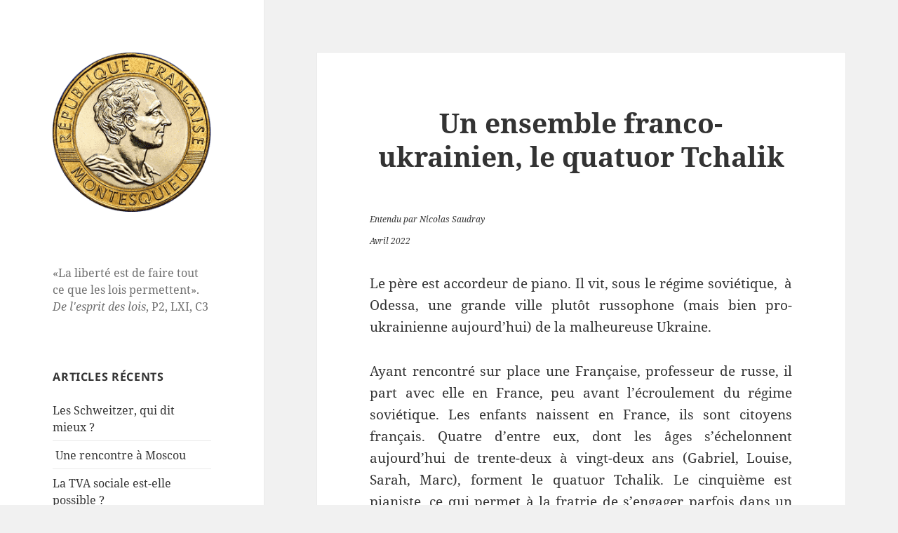

--- FILE ---
content_type: text/html; charset=UTF-8
request_url: https://www.montesquieu-avec-nous.com/musique/un-ensemble-franco-ukrainien-le-quatuor-tchalik/
body_size: 7726
content:
<!DOCTYPE html><html lang="fr-FR" class="no-js"><head><meta charset="UTF-8"><meta name="viewport" content="width=device-width, initial-scale=1.0"><link rel="profile" href="https://gmpg.org/xfn/11"><link rel="pingback" href="https://www.montesquieu-avec-nous.com/xmlrpc.php"> <script>(function(html){html.className=html.className.replace(/\bno-js\b/,'js')})(document.documentElement);</script> <link media="all" href="https://www.montesquieu-avec-nous.com/wp-content/cache/autoptimize/css/autoptimize_85e11de25787b7f4e25c9b1cbb55fc64.css" rel="stylesheet"><title>Un ensemble franco-ukrainien, le quatuor Tchalik</title>  <script id="google_gtagjs-js-consent-mode-data-layer">window.dataLayer=window.dataLayer||[];function gtag(){dataLayer.push(arguments);}
gtag('consent','default',{"ad_personalization":"denied","ad_storage":"denied","ad_user_data":"denied","analytics_storage":"denied","functionality_storage":"denied","security_storage":"denied","personalization_storage":"denied","region":["AT","BE","BG","CH","CY","CZ","DE","DK","EE","ES","FI","FR","GB","GR","HR","HU","IE","IS","IT","LI","LT","LU","LV","MT","NL","NO","PL","PT","RO","SE","SI","SK"],"wait_for_update":500});window._googlesitekitConsentCategoryMap={"statistics":["analytics_storage"],"marketing":["ad_storage","ad_user_data","ad_personalization"],"functional":["functionality_storage","security_storage"],"preferences":["personalization_storage"]};window._googlesitekitConsents={"ad_personalization":"denied","ad_storage":"denied","ad_user_data":"denied","analytics_storage":"denied","functionality_storage":"denied","security_storage":"denied","personalization_storage":"denied","region":["AT","BE","BG","CH","CY","CZ","DE","DK","EE","ES","FI","FR","GB","GR","HR","HU","IE","IS","IT","LI","LT","LU","LV","MT","NL","NO","PL","PT","RO","SE","SI","SK"],"wait_for_update":500};</script> <meta name="robots" content="max-snippet:-1,max-image-preview:standard,max-video-preview:-1" /><link rel="canonical" href="https://www.montesquieu-avec-nous.com/musique/un-ensemble-franco-ukrainien-le-quatuor-tchalik/" /><meta name="description" content="Le quatuor Tchalik est un ensemble franco-ukrainien, dont le répertoire s’étend de Haydn à Thierry Escaich." /><meta property="og:type" content="article" /><meta property="og:locale" content="fr_FR" /><meta property="og:title" content="Un ensemble franco-ukrainien, le quatuor Tchalik" /><meta property="og:description" content="Le quatuor Tchalik est un ensemble franco-ukrainien, dont le répertoire s’étend de Haydn à Thierry Escaich." /><meta property="og:url" content="https://www.montesquieu-avec-nous.com/musique/un-ensemble-franco-ukrainien-le-quatuor-tchalik/" /><meta property="article:published_time" content="2022-04-18T16:46:52+00:00" /><meta property="article:modified_time" content="2022-04-18T20:16:13+00:00" /><meta name="twitter:card" content="summary_large_image" /><meta name="twitter:title" content="Un ensemble franco-ukrainien, le quatuor Tchalik" /><meta name="twitter:description" content="Le quatuor Tchalik est un ensemble franco-ukrainien, dont le répertoire s’étend de Haydn à Thierry Escaich." /> <script type="application/ld+json">{"@context":"https://schema.org","@graph":[{"@type":"WebSite","@id":"https://www.montesquieu-avec-nous.com/#/schema/WebSite","url":"https://www.montesquieu-avec-nous.com/","inLanguage":"fr-FR","potentialAction":{"@type":"SearchAction","target":{"@type":"EntryPoint","urlTemplate":"https://www.montesquieu-avec-nous.com/search/{search_term_string}/"},"query-input":"required name=search_term_string"},"publisher":{"@type":"Organization","@id":"https://www.montesquieu-avec-nous.com/#/schema/Organization","url":"https://www.montesquieu-avec-nous.com/"}},{"@type":"WebPage","@id":"https://www.montesquieu-avec-nous.com/musique/un-ensemble-franco-ukrainien-le-quatuor-tchalik/","url":"https://www.montesquieu-avec-nous.com/musique/un-ensemble-franco-ukrainien-le-quatuor-tchalik/","name":"Un ensemble franco-ukrainien, le quatuor Tchalik","description":"Le quatuor Tchalik est un ensemble franco-ukrainien, dont le répertoire s’étend de Haydn à Thierry Escaich.","inLanguage":"fr-FR","isPartOf":{"@id":"https://www.montesquieu-avec-nous.com/#/schema/WebSite"},"breadcrumb":{"@type":"BreadcrumbList","@id":"https://www.montesquieu-avec-nous.com/#/schema/BreadcrumbList","itemListElement":[{"@type":"ListItem","position":1,"item":"https://www.montesquieu-avec-nous.com/"},{"@type":"ListItem","position":2,"item":"https://www.montesquieu-avec-nous.com/category/musique/","name":"Catégorie : Musique"},{"@type":"ListItem","position":3,"name":"Un ensemble franco-ukrainien, le quatuor Tchalik"}]},"potentialAction":{"@type":"ReadAction","target":"https://www.montesquieu-avec-nous.com/musique/un-ensemble-franco-ukrainien-le-quatuor-tchalik/"},"datePublished":"2022-04-18T16:46:52+00:00","dateModified":"2022-04-18T20:16:13+00:00","author":{"@type":"Person","@id":"https://www.montesquieu-avec-nous.com/#/schema/Person/6965dd1cb7698c48607414dc1cb29eea","name":"Administrateur"}}]}</script> <link rel='dns-prefetch' href='//www.googletagmanager.com' /><link rel="alternate" type="application/rss+xml" title=" &raquo; Flux" href="https://www.montesquieu-avec-nous.com/feed/" /><link rel="alternate" type="application/rss+xml" title=" &raquo; Flux des commentaires" href="https://www.montesquieu-avec-nous.com/comments/feed/" /><link rel="alternate" type="application/rss+xml" title=" &raquo; Un ensemble franco-ukrainien, le quatuor Tchalik Flux des commentaires" href="https://www.montesquieu-avec-nous.com/musique/un-ensemble-franco-ukrainien-le-quatuor-tchalik/feed/" /><link rel="alternate" title="oEmbed (JSON)" type="application/json+oembed" href="https://www.montesquieu-avec-nous.com/wp-json/oembed/1.0/embed?url=https%3A%2F%2Fwww.montesquieu-avec-nous.com%2Fmusique%2Fun-ensemble-franco-ukrainien-le-quatuor-tchalik%2F" /><link rel="alternate" title="oEmbed (XML)" type="text/xml+oembed" href="https://www.montesquieu-avec-nous.com/wp-json/oembed/1.0/embed?url=https%3A%2F%2Fwww.montesquieu-avec-nous.com%2Fmusique%2Fun-ensemble-franco-ukrainien-le-quatuor-tchalik%2F&#038;format=xml" /> <script src="https://www.montesquieu-avec-nous.com/wp-includes/js/jquery/jquery.min.js?ver=3.7.1" id="jquery-core-js"></script> <script id="twentyfifteen-script-js-extra">var screenReaderText={"expand":"\u003Cspan class=\"screen-reader-text\"\u003Eouvrir le sous-menu\u003C/span\u003E","collapse":"\u003Cspan class=\"screen-reader-text\"\u003Efermer le sous-menu\u003C/span\u003E"};</script> 
 <script src="https://www.googletagmanager.com/gtag/js?id=GT-TBN7V58D" id="google_gtagjs-js" async></script> <script id="google_gtagjs-js-after">window.dataLayer=window.dataLayer||[];function gtag(){dataLayer.push(arguments);}
gtag("set","linker",{"domains":["www.montesquieu-avec-nous.com"]});gtag("js",new Date());gtag("set","developer_id.dZTNiMT",true);gtag("config","GT-TBN7V58D");</script> <link rel="https://api.w.org/" href="https://www.montesquieu-avec-nous.com/wp-json/" /><link rel="alternate" title="JSON" type="application/json" href="https://www.montesquieu-avec-nous.com/wp-json/wp/v2/posts/775" /><link rel="EditURI" type="application/rsd+xml" title="RSD" href="https://www.montesquieu-avec-nous.com/xmlrpc.php?rsd" /><meta name="generator" content="Site Kit by Google 1.170.0" /></head><body class="wp-singular post-template-default single single-post postid-775 single-format-standard wp-embed-responsive wp-theme-twentyfifteen"><div id="page" class="hfeed site"> <a class="skip-link screen-reader-text" href="#content"> Aller au contenu </a><div id="sidebar" class="sidebar"><header id="masthead" class="site-header"><div class="site-branding"> <button class="secondary-toggle">Menu et widgets</button></div></header><div id="secondary" class="secondary"><div id="widget-area" class="widget-area" role="complementary"><aside id="media_image-4" class="widget widget_media_image"><a href="https://www.montesquieu-avec-nous.com/"><img width="250" height="251" src="https://www.montesquieu-avec-nous.com/wp-content/uploads/2017/06/montesquieu_10_francs_200.png" class="image wp-image-12  attachment-full size-full" alt="" style="max-width: 100%; height: auto;" decoding="async" fetchpriority="high" srcset="https://www.montesquieu-avec-nous.com/wp-content/uploads/2017/06/montesquieu_10_francs_200.png 250w, https://www.montesquieu-avec-nous.com/wp-content/uploads/2017/06/montesquieu_10_francs_200-150x150.png 150w" sizes="(max-width: 250px) 100vw, 250px" /></a></aside><aside id="custom_html-5" class="widget_text widget widget_custom_html"><div class="textwidget custom-html-widget">«La liberté est de faire tout ce que les lois permettent».<br> <i>De l'esprit des lois</i>, P2, LXI, C3</div></aside><aside id="recent-posts-2" class="widget widget_recent_entries"><h2 class="widget-title">Articles récents</h2><nav aria-label="Articles récents"><ul><li> <a href="https://www.montesquieu-avec-nous.com/histoire-xxeme/les-schweitzer-qui-dit-mieux/">Les Schweitzer, qui dit mieux ?</a></li><li> <a href="https://www.montesquieu-avec-nous.com/souvenirs/une-rencontre-a-moscou/"> Une rencontre à Moscou </a></li><li> <a href="https://www.montesquieu-avec-nous.com/economie/la-tva-sociale-est-elle-possible/">La TVA sociale est-elle possible ?</a></li><li> <a href="https://www.montesquieu-avec-nous.com/histoire-xxeme/heinz-guderian-le-maitre-des-panzers/"> Heinz Guderian &#8211; Le maître des panzers </a></li><li> <a href="https://www.montesquieu-avec-nous.com/economie/la-problematique-des-finances-publiques-2/">La problématique des finances publiques</a></li><li> <a href="https://www.montesquieu-avec-nous.com/societe/bienvenue-dans-le-dataisme/">Bienvenue dans le Dataïsme</a></li><li> <a href="https://www.montesquieu-avec-nous.com/xvii-xviii-siecles/marie-antoinette-selon-stefan-zweig/">Marie-Antoinette, selon Stefan Zweig</a></li><li> <a href="https://www.montesquieu-avec-nous.com/international/inde-situation-interieure-et-positionnement-international/">Inde : situation intérieure et positionnement international</a></li><li> <a href="https://www.montesquieu-avec-nous.com/histoire-xxeme/benoist-mechin-un-destin-hors-serie/">Benoist-Méchin : un destin hors-série</a></li><li> <a href="https://www.montesquieu-avec-nous.com/langues-et-lettres/boualem-sansal-le-francais-parlons-en/">Boualem Sansal : « Le français, parlons-en »</a></li></ul></nav></aside><aside id="search-2" class="widget widget_search"><form role="search" method="get" class="search-form" action="https://www.montesquieu-avec-nous.com/"> <label> <span class="screen-reader-text">Rechercher :</span> <input type="search" class="search-field" placeholder="Rechercher…" value="" name="s" /> </label> <input type="submit" class="search-submit screen-reader-text" value="Rechercher" /></form></aside><aside id="nav_menu-3" class="widget widget_nav_menu"><nav class="menu-menu-container" aria-label="Menu"><ul id="menu-menu" class="menu"><li id="menu-item-33" class="menu-item menu-item-type-post_type menu-item-object-page menu-item-33"><a href="https://www.montesquieu-avec-nous.com/qui-sommes-nous/">Qui sommes-nous ?</a></li><li id="menu-item-25" class="menu-item menu-item-type-post_type menu-item-object-page menu-item-25"><a href="https://www.montesquieu-avec-nous.com/contact/">Contact</a></li><li id="menu-item-136" class="menu-item menu-item-type-post_type menu-item-object-page menu-item-136"><a href="https://www.montesquieu-avec-nous.com/sites-amis/">Sites amis</a></li><li id="menu-item-26" class="menu-item menu-item-type-post_type menu-item-object-page menu-item-26"><a href="https://www.montesquieu-avec-nous.com/mentions_legales/">Mentions légales</a></li></ul></nav></aside></div></div></div><div id="content" class="site-content"><div id="primary" class="content-area"><main id="main" class="site-main"><article id="post-775" class="post-775 post type-post status-publish format-standard hentry category-musique tag-quatuor-tchalik"><header class="entry-header"><h1 class="entry-title">Un ensemble franco-ukrainien, le quatuor Tchalik</h1></header><div class="entry-content"><p><span style="font-size: 12px;"><em>Entendu par Nicolas Saudray<br /> Avril 2022<br /> </em></span></p><p style="text-align: justify;">Le père est accordeur de piano. Il vit, sous le régime soviétique,  à Odessa, une grande ville plutôt russophone (mais bien pro-ukrainienne aujourd’hui) de la malheureuse Ukraine.</p><p style="text-align: justify;">Ayant rencontré sur place une Française, professeur de russe, il part avec elle en France, peu avant l’écroulement du régime soviétique. Les enfants naissent en France, ils sont citoyens français. Quatre d’entre eux, dont les âges s’échelonnent aujourd’hui de trente-deux à vingt-deux ans (Gabriel, Louise, Sarah, Marc), forment le quatuor Tchalik. Le cinquième est pianiste, ce qui permet à la fratrie de s’engager parfois dans un domaine restreint mais particulièrement intéressant, celui des quintettes pour piano et cordes.</p><p style="text-align: justify;">Nous savions déjà que la musique est, dans une large mesure, une affaire de famille. En voilà une illustration éclatante.</p><p style="text-align: justify;">Le répertoire du quatuor Tchalik s’étend de Haydn à Thierry Escaich. En 2019, dernière année normale, le quatuor a correctement gagné sa vie par ses concerts. C’est une information des plus encourageantes. La musique a toujours sa place dans notre monde, même quand on n’est pas encore très connu. De plus, l’aîné du quatuor est professeur de violon au conservatoire russe de Paris. Espérons que les fanatismes ne vont pas mettre cette institution à mal.</p><p style="text-align: justify;">Ce soir, le concert, privé, est hébergé par Philippe Agid. Les Tchalik donnent le quinzième quatuor de Beethoven, avec une maîtrise digne des meilleurs ensembles. Un peu trop de fougue, peut-être, dans les premiers mouvements et les derniers ? Mais il en faut, de la fougue, quand on est jeune, quand on est slave, et quand les temps sont durs.</p><p style="text-align: justify;">Toute interrogation cesse durant les vingt minutes de l’élément central, le fameux<em> Chant de reconnai</em>ss<em>ance d’un convale</em>s<em>cent à la divinité. </em>Les Tchalik m’ont conduit au septième ciel et m’ont fait pleurer.</p><p style="text-align: justify;">L’homme qui a écrit cette musique pouvait se dire : « J’ai rempli ma tâche, me voici en paix avec les hommes et avec Dieu ». Il a vécu encore plusieurs années. Mais quelle leçon pour nous !</p><p style="text-align: justify;">La soirée s’est terminée avec un joli morceau de Boris Tishchenko, compositeur d’origine ukrainienne, ami de Chostakovitch.</p><p style="text-align: justify;">Les Tchalik vont maintenant explorer la musique de chambre française, Reynaldo Hahn, Saint-Saëns. Il y a là des choses ravissantes et à moitié tombées  dans l’oubli.</p><p style="text-align: justify;">Quatuor Tchalik : retenez ce nom !</p></div><footer class="entry-footer"> <span class="posted-on"><span class="screen-reader-text">Publié le </span><a href="https://www.montesquieu-avec-nous.com/musique/un-ensemble-franco-ukrainien-le-quatuor-tchalik/" rel="bookmark"><time class="entry-date published" datetime="2022-04-18T18:46:52+02:00">18 avril 2022</time><time class="updated" datetime="2022-04-18T22:16:13+02:00">18 avril 2022</time></a></span><span class="byline"><span class="screen-reader-text">Auteur </span><span class="author vcard"><a class="url fn n" href="https://www.montesquieu-avec-nous.com/author/administrateur/">Administrateur</a></span></span><span class="cat-links"><span class="screen-reader-text">Catégories </span><a href="https://www.montesquieu-avec-nous.com/category/musique/" rel="category tag">Musique</a></span><span class="tags-links"><span class="screen-reader-text">Mots-clés </span><a href="https://www.montesquieu-avec-nous.com/tag/quatuor-tchalik/" rel="tag">Quatuor Tchalik</a></span></footer></article><div id="comments" class="comments-area"><div id="respond" class="comment-respond"><h3 id="reply-title" class="comment-reply-title">Laisser un commentaire <small><a rel="nofollow" id="cancel-comment-reply-link" href="/musique/un-ensemble-franco-ukrainien-le-quatuor-tchalik/#respond" style="display:none;">Annuler la réponse</a></small></h3><form action="https://www.montesquieu-avec-nous.com/wp-comments-post.php" method="post" id="commentform" class="comment-form"><p class="comment-notes"><span id="email-notes">Votre adresse e-mail ne sera pas publiée.</span> <span class="required-field-message">Les champs obligatoires sont indiqués avec <span class="required">*</span></span></p><p class="comment-form-comment"><label for="comment">Commentaire <span class="required">*</span></label><textarea id="comment" name="comment" cols="45" rows="8" maxlength="65525" required></textarea></p><p class="comment-form-author"><label for="author">Nom <span class="required">*</span></label> <input id="author" name="author" type="text" value="" size="30" maxlength="245" autocomplete="name" required /></p><p class="comment-form-email"><label for="email">E-mail <span class="required">*</span></label> <input id="email" name="email" type="email" value="" size="30" maxlength="100" aria-describedby="email-notes" autocomplete="email" required /></p><p class="comment-form-url"><label for="url">Site web</label> <input id="url" name="url" type="url" value="" size="30" maxlength="200" autocomplete="url" /></p><p class="form-submit"><input name="submit" type="submit" id="submit" class="submit" value="Laisser un commentaire" /> <input type='hidden' name='comment_post_ID' value='775' id='comment_post_ID' /> <input type='hidden' name='comment_parent' id='comment_parent' value='0' /></p></form></div></div><nav class="navigation post-navigation" aria-label="Publications"><h2 class="screen-reader-text">Navigation de l’article</h2><div class="nav-links"><div class="nav-previous"><a href="https://www.montesquieu-avec-nous.com/international/le-nouvel-echiquier/" rel="prev"><span class="meta-nav" aria-hidden="true">Précédent</span> <span class="screen-reader-text">Article précédent&nbsp;:</span> <span class="post-title">Le Nouvel Échiquier</span></a></div><div class="nav-next"><a href="https://www.montesquieu-avec-nous.com/international/ukraine-des-textes-premonitoires/" rel="next"><span class="meta-nav" aria-hidden="true">Suivant</span> <span class="screen-reader-text">Article suivant&nbsp;:</span> <span class="post-title">Ukraine : des textes prémonitoires</span></a></div></div></nav></main></div></div><footer id="colophon" class="site-footer"><div class="site-info"> <a href="https://wordpress.org/" class="imprint"> Fièrement propulsé par WordPress </a></div></footer></div> <script type="speculationrules">{"prefetch":[{"source":"document","where":{"and":[{"href_matches":"/*"},{"not":{"href_matches":["/wp-*.php","/wp-admin/*","/wp-content/uploads/*","/wp-content/*","/wp-content/plugins/*","/wp-content/themes/twentyfifteen/*","/*\\?(.+)"]}},{"not":{"selector_matches":"a[rel~=\"nofollow\"]"}},{"not":{"selector_matches":".no-prefetch, .no-prefetch a"}}]},"eagerness":"conservative"}]}</script> <script id="wp-statistics-tracker-js-extra">var WP_Statistics_Tracker_Object={"requestUrl":"https://www.montesquieu-avec-nous.com/wp-json/wp-statistics/v2","ajaxUrl":"https://www.montesquieu-avec-nous.com/wp-admin/admin-ajax.php","hitParams":{"wp_statistics_hit":1,"source_type":"post","source_id":775,"search_query":"","signature":"91778661ce35667c4730ec6d9fdb611e","endpoint":"hit"},"option":{"dntEnabled":"","bypassAdBlockers":"","consentIntegration":{"name":null,"status":[]},"isPreview":false,"userOnline":false,"trackAnonymously":false,"isWpConsentApiActive":false,"consentLevel":"functional"},"isLegacyEventLoaded":"","customEventAjaxUrl":"https://www.montesquieu-avec-nous.com/wp-admin/admin-ajax.php?action=wp_statistics_custom_event&nonce=6010276474","onlineParams":{"wp_statistics_hit":1,"source_type":"post","source_id":775,"search_query":"","signature":"91778661ce35667c4730ec6d9fdb611e","action":"wp_statistics_online_check"},"jsCheckTime":"60000"};</script> <script id="wp-consent-api-js-extra">var consent_api={"consent_type":"","waitfor_consent_hook":"","cookie_expiration":"30","cookie_prefix":"wp_consent","services":[]};</script> <script id="wp-emoji-settings" type="application/json">{"baseUrl":"https://s.w.org/images/core/emoji/17.0.2/72x72/","ext":".png","svgUrl":"https://s.w.org/images/core/emoji/17.0.2/svg/","svgExt":".svg","source":{"concatemoji":"https://www.montesquieu-avec-nous.com/wp-includes/js/wp-emoji-release.min.js?ver=6.9"}}</script> <script type="module">/*! This file is auto-generated */
const a=JSON.parse(document.getElementById("wp-emoji-settings").textContent),o=(window._wpemojiSettings=a,"wpEmojiSettingsSupports"),s=["flag","emoji"];function i(e){try{var t={supportTests:e,timestamp:(new Date).valueOf()};sessionStorage.setItem(o,JSON.stringify(t))}catch(e){}}function c(e,t,n){e.clearRect(0,0,e.canvas.width,e.canvas.height),e.fillText(t,0,0);t=new Uint32Array(e.getImageData(0,0,e.canvas.width,e.canvas.height).data);e.clearRect(0,0,e.canvas.width,e.canvas.height),e.fillText(n,0,0);const a=new Uint32Array(e.getImageData(0,0,e.canvas.width,e.canvas.height).data);return t.every((e,t)=>e===a[t])}function p(e,t){e.clearRect(0,0,e.canvas.width,e.canvas.height),e.fillText(t,0,0);var n=e.getImageData(16,16,1,1);for(let e=0;e<n.data.length;e++)if(0!==n.data[e])return!1;return!0}function u(e,t,n,a){switch(t){case"flag":return n(e,"\ud83c\udff3\ufe0f\u200d\u26a7\ufe0f","\ud83c\udff3\ufe0f\u200b\u26a7\ufe0f")?!1:!n(e,"\ud83c\udde8\ud83c\uddf6","\ud83c\udde8\u200b\ud83c\uddf6")&&!n(e,"\ud83c\udff4\udb40\udc67\udb40\udc62\udb40\udc65\udb40\udc6e\udb40\udc67\udb40\udc7f","\ud83c\udff4\u200b\udb40\udc67\u200b\udb40\udc62\u200b\udb40\udc65\u200b\udb40\udc6e\u200b\udb40\udc67\u200b\udb40\udc7f");case"emoji":return!a(e,"\ud83e\u1fac8")}return!1}function f(e,t,n,a){let r;const o=(r="undefined"!=typeof WorkerGlobalScope&&self instanceof WorkerGlobalScope?new OffscreenCanvas(300,150):document.createElement("canvas")).getContext("2d",{willReadFrequently:!0}),s=(o.textBaseline="top",o.font="600 32px Arial",{});return e.forEach(e=>{s[e]=t(o,e,n,a)}),s}function r(e){var t=document.createElement("script");t.src=e,t.defer=!0,document.head.appendChild(t)}a.supports={everything:!0,everythingExceptFlag:!0},new Promise(t=>{let n=function(){try{var e=JSON.parse(sessionStorage.getItem(o));if("object"==typeof e&&"number"==typeof e.timestamp&&(new Date).valueOf()<e.timestamp+604800&&"object"==typeof e.supportTests)return e.supportTests}catch(e){}return null}();if(!n){if("undefined"!=typeof Worker&&"undefined"!=typeof OffscreenCanvas&&"undefined"!=typeof URL&&URL.createObjectURL&&"undefined"!=typeof Blob)try{var e="postMessage("+f.toString()+"("+[JSON.stringify(s),u.toString(),c.toString(),p.toString()].join(",")+"));",a=new Blob([e],{type:"text/javascript"});const r=new Worker(URL.createObjectURL(a),{name:"wpTestEmojiSupports"});return void(r.onmessage=e=>{i(n=e.data),r.terminate(),t(n)})}catch(e){}i(n=f(s,u,c,p))}t(n)}).then(e=>{for(const n in e)a.supports[n]=e[n],a.supports.everything=a.supports.everything&&a.supports[n],"flag"!==n&&(a.supports.everythingExceptFlag=a.supports.everythingExceptFlag&&a.supports[n]);var t;a.supports.everythingExceptFlag=a.supports.everythingExceptFlag&&!a.supports.flag,a.supports.everything||((t=a.source||{}).concatemoji?r(t.concatemoji):t.wpemoji&&t.twemoji&&(r(t.twemoji),r(t.wpemoji)))});</script> <script defer src="https://www.montesquieu-avec-nous.com/wp-content/cache/autoptimize/js/autoptimize_d8ebdfd87661813d3773d5fc7c140350.js"></script></body></html>